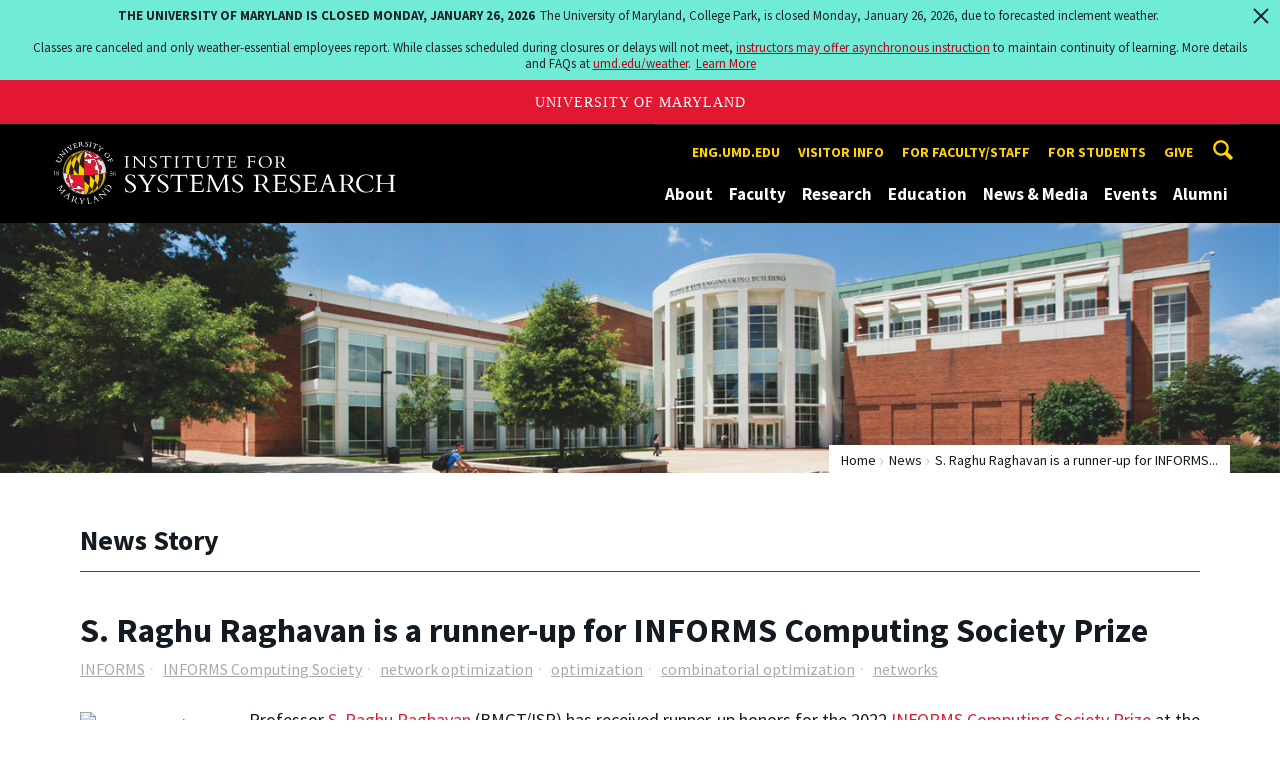

--- FILE ---
content_type: text/html; charset=utf-8
request_url: https://isr.umd.edu/news/story/s-raghu-raghavan-is-a-runnerup-for-informs-computing-society-prize
body_size: 10944
content:
<!DOCTYPE html>
<html dir="ltr" lang="en">
<head>
  <meta http-equiv="Content-Type" content="text/html; charset=utf-8" />
<meta property="og:url" content="https://isr.umd.edu/news/story/s-raghu-raghavan-is-a-runnerup-for-informs-computing-society-prize" />
<meta property="og:title" content="S. Raghu Raghavan is a runner-up for INFORMS Computing Society Prize" />
<meta property="og:description" content="The prize honors the best English language paper or group of related papers dealing with the operations research/computer science interface." />
<link rel="shortcut icon" href="https://isr.umd.edu/sites/isr.umd.edu/files/favicon_0.ico" type="image/vnd.microsoft.icon" />
<meta name="generator" content="Drupal 7 (http://drupal.org)" />
<link rel="canonical" href="https://isr.umd.edu/news/story/s-raghu-raghavan-is-a-runnerup-for-informs-computing-society-prize" />
<link rel="shortlink" href="https://isr.umd.edu/news/story/s-raghu-raghavan-is-a-runnerup-for-informs-computing-society-prize" />
<meta name="viewport" content="width=device-width, initial-scale=1.0" />
<meta http-equiv="x-ua-compatible" content="IE=edge" />
	<title>S. Raghu Raghavan is a runner-up for INFORMS Computing Society Prize | Institute for Systems Research</title>
  <link type="text/css" rel="stylesheet" href="https://isr.umd.edu/sites/isr.umd.edu/files/css/css_FFMDRYZ2nSV6HGDyDVpm9-yNY8H0IkhZ90k-a2N9jFE.css" media="all" />
<link type="text/css" rel="stylesheet" href="https://isr.umd.edu/sites/isr.umd.edu/files/css/css_-Y2zfPUpeZtlFsYi1luSPFRC74f9YANc5OH1KeCXWik.css" media="all" />
<link type="text/css" rel="stylesheet" href="https://isr.umd.edu/sites/isr.umd.edu/files/css/css_1P3ubZG0fvJf29j-SYnvtCNpxuf4-2I2ZSTUAEqMVKA.css" media="all" />
<link type="text/css" rel="stylesheet" href="https://isr.umd.edu/sites/isr.umd.edu/files/css/css_3JQ2xZ8paHIwbZh9pkMBB5JqCidI9DVNoMvJqIkHuI8.css" media="screen" />
<link type="text/css" rel="stylesheet" href="https://isr.umd.edu/sites/isr.umd.edu/files/css/css_Ktb0qcmYJlwtM4F6vkjWGbyXapXgA4HSTkrbZgqDNJE.css" media="print" />
<link type="text/css" rel="stylesheet" href="https://isr.umd.edu/sites/isr.umd.edu/files/css/css_vjXlXEmHC8y8yIMKU1oU_gcxbFmpHWBnf39JIQfGpfs.css" media="all" />
  <script type="text/javascript" src="https://isr.umd.edu/sites/isr.umd.edu/files/js/js_Pt6OpwTd6jcHLRIjrE-eSPLWMxWDkcyYrPTIrXDSON0.js"></script>
<script type="text/javascript" src="https://isr.umd.edu/sites/isr.umd.edu/files/js/js_6Y3SIIzkJS5S6qZmGTNwtRmhqYh7yv-hix49Ug4axb4.js"></script>
<script type="text/javascript" src="https://isr.umd.edu/sites/isr.umd.edu/files/js/js_-Q2sQtxBQw5WAUxkq5PliZgoBkCPDjvoYV-5eNF0sFI.js"></script>
<script type="text/javascript" src="https://www.googletagmanager.com/gtag/js?id=G-NEFYMML0SS"></script>
<script type="text/javascript">
<!--//--><![CDATA[//><!--
window.dataLayer = window.dataLayer || [];function gtag(){dataLayer.push(arguments)};gtag("js", new Date());gtag("set", "developer_id.dMDhkMT", true);gtag("config", "G-NEFYMML0SS", {"groups":"default","anonymize_ip":true});
//--><!]]>
</script>
<script type="text/javascript">
<!--//--><![CDATA[//><!--
jQuery.extend(Drupal.settings, {"basePath":"\/","pathPrefix":"","setHasJsCookie":0,"ajaxPageState":{"theme":"engrcenter_sub_isr","theme_token":"D46taGHwkAI_1dSkuNwt-nfKi82Vhe_w7Q_j6_CyAxc","js":{"https:\/\/umd-header.umd.edu\/build\/bundle.js?search=0\u0026search_domain=\u0026events=0\u0026news=0\u0026schools=0\u0026admissions=0\u0026support=0\u0026support_url=\u0026wrapper=1100\u0026sticky=0":1,"sites\/all\/themes\/engrdept\/assets\/js\/build\/main.js":1,"sites\/all\/themes\/engrdept\/assets\/js\/build\/site.min.js":1,"sites\/all\/themes\/engrdept\/assets\/js\/build\/umd-engr-alert.js":1,"sites\/all\/modules\/jquery_update\/replace\/jquery\/1.12\/jquery.min.js":1,"misc\/jquery-extend-3.4.0.js":1,"misc\/jquery-html-prefilter-3.5.0-backport.js":1,"misc\/jquery.once.js":1,"misc\/drupal.js":1,"sites\/all\/modules\/jquery_update\/js\/jquery_browser.js":1,"sites\/all\/modules\/admin_menu\/admin_devel\/admin_devel.js":1,"sites\/all\/modules\/entityreference\/js\/entityreference.js":1,"sites\/all\/modules\/google_cse\/google_cse.js":1,"sites\/all\/modules\/custom\/engrnews\/js\/jquery.colorbox-min.js":1,"sites\/all\/modules\/custom\/engrnews\/js\/news-colorbox.js":1,"sites\/all\/modules\/google_analytics\/googleanalytics.js":1,"https:\/\/www.googletagmanager.com\/gtag\/js?id=G-NEFYMML0SS":1,"0":1},"css":{"modules\/system\/system.base.css":1,"modules\/system\/system.menus.css":1,"modules\/system\/system.messages.css":1,"modules\/comment\/comment.css":1,"modules\/field\/theme\/field.css":1,"sites\/all\/modules\/google_cse\/google_cse.css":1,"modules\/node\/node.css":1,"modules\/search\/search.css":1,"sites\/all\/modules\/custom\/umd_faculty_directory\/css\/style.css":1,"modules\/user\/user.css":1,"sites\/all\/modules\/views\/css\/views.css":1,"sites\/all\/modules\/ckeditor\/css\/ckeditor.css":1,"sites\/all\/modules\/media\/modules\/media_wysiwyg\/css\/media_wysiwyg.base.css":1,"sites\/all\/modules\/ctools\/css\/ctools.css":1,"sites\/all\/modules\/custom\/engrnews\/css\/engrnews.css":1,"sites\/all\/modules\/custom\/engrnews\/css\/engr-related-news.css":1,"sites\/all\/modules\/custom\/engrnews\/css\/colorbox.css":1,"sites\/all\/themes\/engrdept\/assets\/components\/owl.carousel\/dist\/assets\/owl.carousel.min.css":1,"sites\/all\/themes\/engrdept\/assets\/components\/magnific-popup\/dist\/magnific-popup.css":1,"sites\/all\/themes\/engrdept\/assets\/components\/tablesaw\/dist\/bare\/tablesaw.bare.css":1,"sites\/all\/themes\/engrdept\/assets\/css\/vendor\/font-awesome.min.css":1,"sites\/all\/themes\/engrdept\/assets\/css\/styles-dept.css":1,"sites\/all\/themes\/engrdept\/assets\/postcss\/print\/print.css":1,"sites\/isr.umd.edu\/themes\/engrcenter_sub_isr\/css\/styles-isr.css":1}},"googleCSE":{"cx":"016646608448542012317:v9ozy9ae8wj","language":"","resultsWidth":600,"domain":"www.google.com","showWaterMark":1},"googleanalytics":{"account":["G-NEFYMML0SS"],"trackOutbound":1,"trackMailto":1,"trackDownload":1,"trackDownloadExtensions":"7z|aac|arc|arj|asf|asx|avi|bin|csv|doc(x|m)?|dot(x|m)?|exe|flv|gif|gz|gzip|hqx|jar|jpe?g|js|mp(2|3|4|e?g)|mov(ie)?|msi|msp|pdf|phps|png|ppt(x|m)?|pot(x|m)?|pps(x|m)?|ppam|sld(x|m)?|thmx|qtm?|ra(m|r)?|sea|sit|tar|tgz|torrent|txt|wav|wma|wmv|wpd|xls(x|m|b)?|xlt(x|m)|xlam|xml|z|zip"}});
//--><!]]>
</script>
</head>
<body class="html not-front not-logged-in no-sidebars page-news page-news-story page-news-story-s-raghu-raghavan-is-a-runnerup-for-informs-computing-society-prize body-light interior" >
<div id="skip-link">
	<a href="#main-content" class="element-invisible element-focusable">Skip to main content</a>
</div>
<div style="display: none;" class="sprite"><svg xmlns="http://www.w3.org/2000/svg"><symbol id="calendar" viewBox="0 0 22 24"><title>Shape Copy 6</title><path d="M17.111 13.152H11v5.978h6.111v-5.978zM15.89 0v2.391H6.11V0H3.667v2.391H2.444C1.1 2.391 0 3.467 0 4.783v16.739c0 1.315 1.1 2.391 2.444 2.391h17.112c1.344 0 2.444-1.076 2.444-2.391V4.782c0-1.315-1.1-2.39-2.444-2.39h-1.223V0H15.89zm3.667 21.522H2.444V8.37h17.112v13.152z" fill="#000" fill-rule="evenodd"/></symbol><symbol id="chevron-down" viewBox="0 0 20 20"><path d="M4.516 7.548c.436-.446 1.043-.481 1.576 0L10 11.295l3.908-3.747c.533-.481 1.141-.446 1.574 0 .436.445.408 1.197 0 1.615-.406.418-4.695 4.502-4.695 4.502a1.095 1.095 0 0 1-1.576 0S4.924 9.581 4.516 9.163s-.436-1.17 0-1.615z"/></symbol><symbol id="chevron-left" viewBox="0 0 20 20"><path d="M12.452 4.516c.446.436.481 1.043 0 1.576L8.705 10l3.747 3.908c.481.533.446 1.141 0 1.574-.445.436-1.197.408-1.615 0-.418-.406-4.502-4.695-4.502-4.695a1.095 1.095 0 0 1 0-1.576s4.084-4.287 4.502-4.695 1.17-.436 1.615 0z"/></symbol><symbol id="chevron-right-resource" viewBox="0 0 6 10"><title>Shape Copy 18</title><path d="M1.135 0L0 1.135l3.73 3.73L0 8.595 1.135 9.73 6 4.865z" fill="#E31933" fill-rule="evenodd"/></symbol><symbol id="chevron-right" viewBox="0 0 20 20"><path d="M9.163 4.516c.418.408 4.502 4.695 4.502 4.695a1.095 1.095 0 0 1 0 1.576s-4.084 4.289-4.502 4.695c-.418.408-1.17.436-1.615 0-.446-.434-.481-1.041 0-1.574L11.295 10 7.548 6.092c-.481-.533-.446-1.141 0-1.576s1.197-.409 1.615 0z"/></symbol><symbol id="close" viewBox="0 0 24 24"><path d="M17.016 15.609L13.407 12l3.609-3.609-1.406-1.406-3.609 3.609-3.609-3.609-1.406 1.406L10.595 12l-3.609 3.609 1.406 1.406 3.609-3.609 3.609 3.609zM12 2.016c5.531 0 9.984 4.453 9.984 9.984S17.531 21.984 12 21.984 2.016 17.531 2.016 12 6.469 2.016 12 2.016z"/></symbol><symbol id="facebook" viewBox="0 0 19 32"><path d="M17.125.214v4.714h-2.804q-1.536 0-2.071.643T11.714 7.5v3.375h5.232l-.696 5.286h-4.536v13.554H6.25V16.161H1.696v-5.286H6.25V6.982q0-3.321 1.857-5.152T13.053 0q2.625 0 4.071.214z"/></symbol><symbol id="flickr" viewBox="0 0 20 20"><path d="M5 14c-2.188 0-3.96-1.789-3.96-4S2.812 6 5 6c2.187 0 3.96 1.789 3.96 4S7.187 14 5 14zM15 14c-2.188 0-3.96-1.789-3.96-4S12.812 6 15 6c2.187 0 3.96 1.789 3.96 4s-1.773 4-3.96 4z"/></symbol><symbol id="grid" viewBox="0 0 24 24"><title>Shape</title><path d="M0 10.759h10.682V0H0v10.759zM0 24h10.682V13.241H0V24zm13.318 0H24V13.241H13.318V24zm0-13.241H24V0H13.318v10.759z" fill="#E31933" fill-rule="evenodd"/></symbol><symbol id="home" viewBox="0 0 20 20"><path d="M18.672 11H17v6c0 .445-.194 1-1 1h-4v-6H8v6H4c-.806 0-1-.555-1-1v-6H1.328c-.598 0-.47-.324-.06-.748L9.292 2.22c.195-.202.451-.302.708-.312.257.01.513.109.708.312l8.023 8.031c.411.425.539.749-.059.749z"/></symbol><symbol id="instagram" viewBox="0 0 27 32"><path d="M18.286 16q0-1.893-1.339-3.232t-3.232-1.339-3.232 1.339T9.144 16t1.339 3.232 3.232 1.339 3.232-1.339T18.286 16zm2.464 0q0 2.929-2.054 4.982t-4.982 2.054-4.982-2.054T6.678 16t2.054-4.982 4.982-2.054 4.982 2.054T20.75 16zm1.929-7.321q0 .679-.482 1.161t-1.161.482-1.161-.482-.482-1.161.482-1.161 1.161-.482 1.161.482.482 1.161zM13.714 4.75l-1.366-.009q-1.241-.009-1.884 0t-1.723.054-1.839.179-1.277.33q-.893.357-1.571 1.036T3.018 7.911q-.196.518-.33 1.277t-.179 1.839-.054 1.723 0 1.884T2.464 16t-.009 1.366 0 1.884.054 1.723.179 1.839.33 1.277q.357.893 1.036 1.571t1.571 1.036q.518.196 1.277.33t1.839.179 1.723.054 1.884 0 1.366-.009 1.366.009 1.884 0 1.723-.054 1.839-.179 1.277-.33q.893-.357 1.571-1.036t1.036-1.571q.196-.518.33-1.277t.179-1.839.054-1.723 0-1.884T24.964 16t.009-1.366 0-1.884-.054-1.723-.179-1.839-.33-1.277q-.357-.893-1.036-1.571t-1.571-1.036q-.518-.196-1.277-.33t-1.839-.179-1.723-.054-1.884 0-1.366.009zM27.429 16q0 4.089-.089 5.661-.179 3.714-2.214 5.75t-5.75 2.214q-1.571.089-5.661.089t-5.661-.089q-3.714-.179-5.75-2.214T.09 21.661Q.001 20.09.001 16t.089-5.661q.179-3.714 2.214-5.75t5.75-2.214q1.571-.089 5.661-.089t5.661.089q3.714.179 5.75 2.214t2.214 5.75q.089 1.571.089 5.661z"/></symbol><symbol id="linkedin" viewBox="0 0 27 32"><path d="M6.232 11.161v17.696H.339V11.161h5.893zm.375-5.465Q6.625 7 5.705 7.875t-2.42.875h-.036q-1.464 0-2.357-.875t-.893-2.179q0-1.321.92-2.188t2.402-.866 2.375.866.911 2.188zm20.822 13.018v10.143h-5.875v-9.464q0-1.875-.723-2.938t-2.259-1.063q-1.125 0-1.884.616t-1.134 1.527q-.196.536-.196 1.446v9.875H9.483q.036-7.125.036-11.554t-.018-5.286l-.018-.857h5.875v2.571h-.036q.357-.571.732-1t1.009-.929 1.554-.777 2.045-.277q3.054 0 4.911 2.027t1.857 5.938z"/></symbol><symbol id="list" viewBox="0 0 31 24"><title>Shape</title><path d="M0 14.4h4.8V9.6H0v4.8zM0 24h4.8v-4.8H0V24zM0 4.8h4.8V0H0v4.8zm8 9.6h22.4V9.6H8v4.8zM8 24h22.4v-4.8H8V24zM8 0v4.8h22.4V0H8z" fill="#434A4F" fill-rule="evenodd"/></symbol><symbol id="minus" viewBox="0 0 20 20"><path d="M16 10c0 .553-.048 1-.601 1H4.601C4.049 11 4 10.553 4 10s.049-1 .601-1H15.4c.552 0 .6.447.6 1z"/></symbol><symbol id="next-month" viewBox="0 0 31 23"><title>next month copy</title><g stroke-width="2" stroke="#FFF" fill="none" fill-rule="evenodd" stroke-linecap="round"><path d="M15.927 2.143h18.092M28.07-5l7.257 7.193-7.258 7.193"/></g></symbol><symbol id="play" viewBox="0 0 24 24"><path d="M12 20.016c4.406 0 8.016-3.609 8.016-8.016S16.407 3.984 12 3.984 3.984 7.593 3.984 12 7.593 20.016 12 20.016zm0-18c5.531 0 9.984 4.453 9.984 9.984S17.531 21.984 12 21.984 2.016 17.531 2.016 12 6.469 2.016 12 2.016zM9.984 16.5v-9l6 4.5z"/></symbol><symbol id="plus" viewBox="0 0 20 20"><path d="M16 10c0 .553-.048 1-.601 1H11v4.399c0 .552-.447.601-1 .601s-1-.049-1-.601V11H4.601C4.049 11 4 10.553 4 10s.049-1 .601-1H9V4.601C9 4.048 9.447 4 10 4s1 .048 1 .601V9h4.399c.553 0 .601.447.601 1z"/></symbol><symbol id="prev-month" viewBox="0 0 31 23"><title>next month</title><g stroke-width="2" stroke="#FFF" fill="none" fill-rule="evenodd" stroke-linecap="round"><path d="M15 2.143H-3.093M2.857-5L-4.4 2.193l7.258 7.193"/></g></symbol><symbol id="search-blk" viewBox="0 0 20 20"><path d="M17.545 15.467l-3.779-3.779a6.15 6.15 0 0 0 .898-3.21c0-3.417-2.961-6.377-6.378-6.377S2.1 4.87 2.1 8.287c0 3.416 2.961 6.377 6.377 6.377a6.15 6.15 0 0 0 3.115-.844l3.799 3.801a.953.953 0 0 0 1.346 0l.943-.943c.371-.371.236-.84-.135-1.211zM4.004 8.287c0-2.366 1.917-4.283 4.282-4.283s4.474 2.107 4.474 4.474c0 2.365-1.918 4.283-4.283 4.283s-4.473-2.109-4.473-4.474z"/></symbol><symbol id="search" viewBox="0 0 20 20"><path fill="#FFD200" d="M17.545 15.467l-3.779-3.779a6.15 6.15 0 0 0 .898-3.21c0-3.417-2.961-6.377-6.378-6.377S2.1 4.87 2.1 8.287c0 3.416 2.961 6.377 6.377 6.377a6.15 6.15 0 0 0 3.115-.844l3.799 3.801a.953.953 0 0 0 1.346 0l.943-.943c.371-.371.236-.84-.135-1.211zM4.004 8.287c0-2.366 1.917-4.283 4.282-4.283s4.474 2.107 4.474 4.474c0 2.365-1.918 4.283-4.283 4.283s-4.473-2.109-4.473-4.474z"/></symbol><symbol id="twitter" viewBox="0 0 30 32"><path d="M28.929 7.286q-1.196 1.75-2.893 2.982.018.25.018.75 0 2.321-.679 4.634t-2.063 4.437-3.295 3.759-4.607 2.607-5.768.973q-4.839 0-8.857-2.589.625.071 1.393.071 4.018 0 7.161-2.464-1.875-.036-3.357-1.152t-2.036-2.848q.589.089 1.089.089.768 0 1.518-.196-2-.411-3.313-1.991t-1.313-3.67v-.071q1.214.679 2.607.732-1.179-.786-1.875-2.054t-.696-2.75q0-1.571.786-2.911Q4.91 8.285 8.008 9.883t6.634 1.777q-.143-.679-.143-1.321 0-2.393 1.688-4.08t4.08-1.688q2.5 0 4.214 1.821 1.946-.375 3.661-1.393-.661 2.054-2.536 3.179 1.661-.179 3.321-.893z"/></symbol><symbol id="undo" viewBox="0 0 32 32"><path d="M23.808 32c3.554-6.439 4.153-16.26-9.808-15.932V24L2 12 14 0v7.762C30.718 7.326 32.58 22.519 23.808 32z"/></symbol><symbol id="youtube" viewBox="0 0 20 20"><path d="M10 2.3C.172 2.3 0 3.174 0 10s.172 7.7 10 7.7 10-.874 10-7.7-.172-7.7-10-7.7zm3.205 8.034l-4.49 2.096c-.393.182-.715-.022-.715-.456V8.026c0-.433.322-.638.715-.456l4.49 2.096c.393.184.393.484 0 .668z"/></symbol><symbol id="zz-grid" viewBox="0 0 32 32"><path d="M8 15h7V8H8v7zm9-7v7h7V8h-7zm0 16h7v-7h-7v7zm-9 0h7v-7H8v7z"/></symbol><symbol id="zz-list" viewBox="0 0 24 28"><path d="M24 21v2c0 .547-.453 1-1 1H1c-.547 0-1-.453-1-1v-2c0-.547.453-1 1-1h22c.547 0 1 .453 1 1zm0-8v2c0 .547-.453 1-1 1H1c-.547 0-1-.453-1-1v-2c0-.547.453-1 1-1h22c.547 0 1 .453 1 1zm0-8v2c0 .547-.453 1-1 1H1c-.547 0-1-.453-1-1V5c0-.547.453-1 1-1h22c.547 0 1 .453 1 1z"/></symbol></svg>
</div><header class="site__header site-header--dark">
  <div class="scarf">
	  <a href="/" class="site__logo">A. James Clark School of Engineering, University of Maryland</a>
    <button aria-hidden="true" class="drawer__trigger"><span class="visible-for-screen-readers">Mobile Navigation Trigger</span></button>
    <div class="site-search__trigger">
      <div class="vertically-center">
        <svg class="symbol symbol-search">
          <use xlink:href="#search"></use>
        </svg>
      </div>
    </div>
    <form class="site-search__details" method="get" action="/search/node">
      <label for="site-search__text" class="visible-for-screen-readers">Search this site for:</label>
      <input placeholder="Search by keyword…" type="text" name="keys" id="site-search__text" class="site-search__text">
      <input type="submit" value="go" aria-label="Query search" class="site-search__submit">
    </form>
    <div class="drawer">
      <nav class="silk-nav">
        <div class="silk-nav__controls"><a href="/" class="silk-nav__trigger silk-nav__trigger--home">
            <svg class="symbol symbol-home">
              <use xlink:href="#home"></use>
            </svg><span>Home</span></a>
          <button class="silk-nav__trigger silk-nav__trigger--revert">
            <svg class="symbol symbol-undo">
              <use xlink:href="#undo"></use>
            </svg><span>Main Menu</span>
          </button>
          <button class="silk-nav__trigger silk-nav__trigger--reverse">
            <svg class="symbol symbol-chevron-left">
              <use xlink:href="#chevron-left"></use>
            </svg>
            <span class="visible-for-screen-readers">Mobile Navigation Trigger Reverse</span>
          </button>
        </div>
        <div class="nav nav-utility">
          
<ul>
<li class="first leaf">
<a href="https://eng.umd.edu" title="">eng.umd.edu</a></li>
<li class="leaf">
<a href="/about/visitor-information" title="">Visitor info</a></li>
<li class="expanded">
<a href="/resources/faculty-staff" title="">For faculty/staff</a>
<ul>
<li class="first last leaf">
<a href="/resources/faculty-staff/room-reservations" title="">Reserve a room</a></li>
</ul>
</li>
<li class="leaf">
<a href="/education/general-information-students" title="">For students</a></li>
<li class="last leaf">
<a href="/give" title="">Give</a></li>
</ul>
        </div>
        <div class="nav nav-main">
	        
<ul>
<li class="first expanded">
<a href="/about" title="About">About</a>
<ul>
<li class="first leaf">
<a href="/about/directors-welcome">Director&#039;s Welcome</a></li>
<li class="leaf">
<a href="/about">Intro to ISR</a></li>
<li class="leaf">
<a href="/about/history">ISR History</a></li>
<li class="leaf">
<a href="/about/centers-labs">Centers &amp; Labs</a></li>
<li class="leaf">
<a href="/about/research-impact">Impact of ISR Research</a></li>
<li class="leaf">
<a href="/about/contact">Contact ISR</a></li>
<li class="last expanded">
<a href="/about/visitor-information">Visitor Information</a>
<ul>
<li class="first leaf">
<a href="/about/visitor-information/driving-directions">Driving Directions</a></li>
<li class="leaf">
<a href="/about/visitor-information/directions-from-airports">Directions From Local Airports</a></li>
<li class="last leaf">
<a href="/about/visitor-information/metro-directions">Taking the Metro to ISR</a></li>
</ul>
</li>
</ul>
</li>
<li class="expanded">
<a href="https://isr.umd.edu/clark/facultydir?drfilter=1" title="">Faculty</a>
<ul>
<li class="first leaf">
<a href="https://isr.umd.edu/clark/facultydir?drfilter=1" title="Faculty directory">Directory</a></li>
<li class="leaf">
<a href="/faculty/fellows-awards-honors" title="ISR faculty fellows, awards and honors">Fellows, Awards &amp; Honors</a></li>
<li class="leaf">
<a href="/faculty/books-software" title="ISR faculty books and software">Books &amp; Software</a></li>
<li class="leaf">
<a href="/faculty/patents">Patents</a></li>
<li class="leaf">
<a href="/faculty/research-posters">Research Posters</a></li>
<li class="leaf">
<a href="/faculty/videos">Faculty Videos</a></li>
<li class="last leaf">
<a href="https://isr.umd.edu/faculty/Roger_Brockett" title="">Roger Brockett, 1938-2023</a></li>
</ul>
</li>
<li class="expanded">
<a href="/research">Research</a>
<ul>
<li class="first leaf">
<a href="/research/artificial-intelligence-machine-learning-reinforcement-learning-computer-vision">AI, ML, RL, CV</a></li>
<li class="leaf">
<a href="/research/communications-networks">Communications &amp; Networks</a></li>
<li class="leaf">
<a href="/research/control-optimization-and-modeling">Control, Optimization, Modeling</a></li>
<li class="leaf">
<a href="/research/energy-systems">Energy Systems</a></li>
<li class="leaf">
<a href="/research/micro-nanosystems">Micro &amp; Nanosystems</a></li>
<li class="leaf">
<a href="/research/neuroscience-and-computational-biology">Neuroscience, Computational Biology</a></li>
<li class="leaf">
<a href="/research/operations-research-manufacturing">Operations Research, Decision Making</a></li>
<li class="leaf">
<a href="/research/robotics-and-autonomy">Robotics &amp; Autonomy</a></li>
<li class="leaf">
<a href="/research/security">Security</a></li>
<li class="leaf">
<a href="/research/systems-engineering-engineering-design">Systems Engineering; Design</a></li>
<li class="last leaf">
<a href="/research-funding" title="">Funded projects</a></li>
</ul>
</li>
<li class="expanded">
<a href="/education">Education</a>
<ul>
<li class="first collapsed">
<a href="/education/systems-engineering-graduate-programs">Systems Engineering Grad Programs</a></li>
<li class="leaf">
<a href="/education/msse-degree">The Master of Science in Systems Engineering Degree</a></li>
<li class="leaf">
<a href="/education/systems-engineering-undergraduate">Systems Engineering Undergrad</a></li>
<li class="leaf">
<a href="/education/robotics-graduate-programs">Robotics Grad Programs</a></li>
<li class="leaf">
<a href="/embedded-systems-master-engineering-and-certificate">Embedded Systems Grad Programs</a></li>
<li class="leaf">
<a href="/education/postdoctoral-research-opportunities">Postdoctorate</a></li>
<li class="last leaf">
<a href="/education/professional-development">Professional Development</a></li>
</ul>
</li>
<li class="expanded">
<a href="/news/home" title="">News &amp; Media</a>
<ul>
<li class="first leaf">
<a href="https://isr.umd.edu/news/home" title="">News Center</a></li>
<li class="leaf">
<a href="/news/reporters">For Reporters</a></li>
<li class="leaf">
<a href="https://isr.umd.edu/releases" title="">Press Releases</a></li>
<li class="leaf">
<a href="/news/newsletter">Newsletter</a></li>
<li class="leaf">
<a href="/news/official-reports">Reports and Histories</a></li>
<li class="last leaf">
<a href="/news/technical-reports">Technical Reports</a></li>
</ul>
</li>
<li class="expanded">
<a href="/events" title="">Events</a>
<ul>
<li class="first leaf">
<a href="https://isr.umd.edu/events" title="">Calendar</a></li>
<li class="leaf">
<a href="/events/advanced-networks-colloquia">Advanced Networks Colloquia</a></li>
<li class="leaf">
<a href="https://ece.umd.edu/seminars/ccsp/" title="">CCSP Seminars</a></li>
<li class="leaf">
<a href="/events/control-dynamical-systems-invited-lectures">CDS Invited Lectures</a></li>
<li class="leaf">
<a href="/events/distinguished-lecturers">Distinguished Lecturers</a></li>
<li class="leaf">
<a href="/events/intelligent-automation-inc-colloquia">IAI Colloquia</a></li>
<li class="leaf">
<a href="/events/isr-special-seminars">ISR Special Seminars</a></li>
<li class="leaf">
<a href="/events/model-based-systems-engineering-colloquia" title="This series is a continuation of the former MBSE Colloquia. The name changed in 2023 to reflect advances in the field.">i-COMPASSE Colloquia</a></li>
<li class="leaf">
<a href="/events/microsystems-seminars">Microsystems Seminars</a></li>
<li class="leaf">
<a href="https://robotics.umd.edu/events/prior-robotics-seminars" title="">Robotics Seminars</a></li>
<li class="last leaf">
<a href="https://www.youtube.com/user/ISRUMD" title="">Seminar Videos</a></li>
</ul>
</li>
<li class="last leaf">
<a href="/welcome-alumni">Alumni</a></li>
</ul>
        </div>
      </nav>
      <div class="nav--mobile-only">
        <div class="nav nav-utility nav-utility--mobile">
          
<ul>
<li class="first leaf">
<a href="https://eng.umd.edu" title="">eng.umd.edu</a></li>
<li class="leaf">
<a href="/about/visitor-information" title="">Visitor info</a></li>
<li class="expanded">
<a href="/resources/faculty-staff" title="">For faculty/staff</a>
<ul>
<li class="first last leaf">
<a href="/resources/faculty-staff/room-reservations" title="">Reserve a room</a></li>
</ul>
</li>
<li class="leaf">
<a href="/education/general-information-students" title="">For students</a></li>
<li class="last leaf">
<a href="/give" title="">Give</a></li>
</ul>
        </div>
        <div class="nav quick-nav">
          
<ul>
<li class="first leaf">
<a href="/clark/facultydir?drfilter=1" title="">Faculty Directory</a></li>
<li class="leaf">
<a href="/news/reporters" title="Reporters get information here">Media</a></li>
<li class="leaf">
<a href="/resources" title="">Resources</a></li>
<li class="last leaf">
<a href="http://clarknet.eng.umd.edu/" title="">ClarkNet</a></li>
</ul>
        </div>
        <div class="nav-social">
          <ul>
            <li><a href="https://www.facebook.com/clarkschool" target="_blank"><i class="fa fa-facebook"></i><em class="visible-for-screen-readers">Facebook</em></a></li>
            <li><a href="https://twitter.com/ClarkSchool" target="_blank"><i class="fa fa-twitter"></i><em class="visible-for-screen-readers">Twitter</em></a></li>
            <li><a href="https://www.youtube.com/user/umd" target="_blank"><i class="fa fa-youtube"></i><em class="visible-for-screen-readers">Youtube</em></a></li>
            <li><a href="https://www.linkedin.com/edu/school?id=42980" target="_blank"><i class="fa fa-linkedin"></i><em class="visible-for-screen-readers">Linkedin</em></a></li>
          </ul>
        </div>
      </div>
    </div>
  </div>
</header>

	<section style="background: url('/sites/isr.umd.edu/themes/engrcenter_sub_isr/images/internal-bg-isr-1.jpg') center center / cover no-repeat" class="hero hero--xshort"></section>

<main>
	<a id="main-content"></a>
    <div class="tabs"></div>    	  
<section class="news-header-wrap page-header">
	<div class="news--header">
          <div class="compartment">
		  <div class="nav nav-breadcrumbs">
			<ul class='breadcrumb'><li><a href="/">Home</a></li><li><a href="/news/home">News</a></li><li>S. Raghu Raghavan is a runner-up for INFORMS...</li></ul>			</div>
            <div class="news--tagline">
              <h1 class="section-title page-title">News Story</h1>
           </div>
        </div>
    </div>
</section>
	<div class="compartment">
	   <div id="newsstory">
	           <h1 class="page-title">S. Raghu Raghavan is a runner-up for INFORMS Computing Society Prize</h1>

		<ul class="news-tags"><li><a class="umdengrnews-tag" href="/news/home?tag=informs">INFORMS</a></li><li><a class="umdengrnews-tag" href="/news/home?tag=informs+computing+society">INFORMS Computing Society</a></li><li><a class="umdengrnews-tag" href="/news/home?tag=network+optimization">network optimization</a></li><li><a class="umdengrnews-tag" href="/news/home?tag=optimization">optimization</a></li><li><a class="umdengrnews-tag" href="/news/home?tag=combinatorial+optimization">combinatorial optimization</a></li><li><a class="umdengrnews-tag" href="/news/home?tag=networks">networks</a></li></ul>			<figure class="inline-img inline-img--left">
				<img src="https://mnemosyne.umd.edu/tomcat/newsengine/articleImg/article15183.large.jpg" alt="news story image">
				<p class="caption-text"></p>
			</figure>
		<p>Professor <a href="https://isr.umd.edu/clark/faculty/1169/S-Raghu-Raghavan">S. Raghu Raghavan</a> (BMGT/ISR) has received runner-up honors for the 2022 <a href="https://connect.informs.org/computing/awards/ics-prize">INFORMS Computing Society Prize</a> at the 2022 INFORMS Annual Meeting, Oct. 16-19 in Indianapolis. <a href="https://www.informs.org/">INFORMS</a> is the Institute for Operations Research and the Management Sciences, the leading international association for operations research &amp; analytics professionals. The Computing Society prize honors the best English language paper or group of related papers dealing with the operations research/computer science interface.<strong></strong></p>
<p>Raghavan is the Dean&rsquo;s Professor of Management Science and Operations Management in the Robert H. Smith School of Business. His research interests and activities include auction design, data mining, economics, information systems, computational marketing, networks, optimization, and telecommunications. Underlying Raghavan's research is the network and combinatorial optimization techniques he applies to problems. He has published on a wide variety of topics, including telecommunications, electronic markets, and data mining, in journals such as <em>Management Science/Operations Research</em>, <em>Decision Support Systems</em>, and the <em>INFORMS Journal on Computing</em>.</p>
<p>He is currently the principal investigator of a five-year National Science Foundation collaborative research award, <a href="https://www.nsf.gov/awardsearch/showAward?AWD_ID=2039862&amp;HistoricalAwards=false">Discovery, Analysis, and Disruption of Illicit Narcotic Supply Networks</a>.</p>
<p>Raghavan is analyzing the dynamics of transnational narcotic supply networks and how interdiction strategies disrupt them. His team&rsquo;s approach encompasses operations research, computer science, criminology, public policy, geography, and economics. The research results are being integrated into a network optimization model to explain the structure of illicit drug supply chains and provide evidence to support successful disruption strategies.</p>			
	<p><span class="published-text">Published November 14, 2022</span></p>

<div class="story-nav">
<div class="story-prev"><a href="algorithms-balance-learning-speeds-across-tasks-in-communication-networks" aria-label="link to previous story"><i class="fa fa-chevron-left"></i></a></div><div class="story-next"><a href="rance-cleaveland-named-cmns-associate-dean-for-research" aria-label="link to next story"><i class="fa fa-chevron-right"></i></a></div></div>		
	
		   	
        <div id="related-news">
            <h2 class="section-title">Related Stories</h2>
            <div class="blocks-more-links"><a href="/news/home">Browse All News</a></div>
            <div class="home-event-carousel clear">
						     <a href="/news/story/michael-fu-part-of-1m-nsf-grant-to-model-disrupt-illicit-kidney-trafficking-networks">
                  <div class="block block--media" style="background-image: url(&quot;https://mnemosyne.umd.edu/tomcat/newsengine/articleImg/article15117.large.jpg&quot;);">
                    <div class="block-content">
                      <p class="block--cat"><span>Stories</span> / <span class="date">October 14, 2022</span></p>
                      <h4 class="block-title">Michael Fu part of $1M NSF grant to model, disrupt illicit...</h4>
                    </div><img src="https://mnemosyne.umd.edu/tomcat/newsengine/articleImg/article15117.large.jpg" alt="news story image">
                </div></a>
						     <a href="/news/story/fatemeh-alimardani-receives-wtsdc-scholarship">
                  <div class="block block--media" style="background-image: url(&quot;https://mnemosyne.umd.edu/tomcat/newsengine/articleImg/article14689.large.jpg&quot;);">
                    <div class="block-content">
                      <p class="block--cat"><span>Stories</span> / <span class="date">February 4, 2022</span></p>
                      <h4 class="block-title">Fatemeh Alimardani receives WTS-DC scholarship</h4>
                    </div><img src="https://mnemosyne.umd.edu/tomcat/newsengine/articleImg/article14689.large.jpg" alt="news story image">
                </div></a>
						     <a href="/news/story/s-raghu-raghavan-is-pi-for-nsf-project-on-illicit-drug-trafficking-networks">
                  <div class="block block--media" style="background-image: url(&quot;https://mnemosyne.umd.edu/tomcat/newsengine/articleImg/article13385.large.jpg&quot;);">
                    <div class="block-content">
                      <p class="block--cat"><span>Stories</span> / <span class="date">September 14, 2020</span></p>
                      <h4 class="block-title">S. Raghu Raghavan is PI for NSF project on illicit drug...</h4>
                    </div><img src="https://mnemosyne.umd.edu/tomcat/newsengine/articleImg/article13385.large.jpg" alt="news story image">
                </div></a>
						     <a href="/news/story/hybrid-compositional-planning-for-uav-rescue-missions">
                  <div class="block block--media" style="background-image: url(&quot;https://mnemosyne.umd.edu/tomcat/newsengine/articleImg/article12775.large.jpg&quot;);">
                    <div class="block-content">
                      <p class="block--cat"><span>Stories</span> / <span class="date">January 10, 2020</span></p>
                      <h4 class="block-title">Hybrid compositional planning for UAV rescue missions</h4>
                    </div><img src="https://mnemosyne.umd.edu/tomcat/newsengine/articleImg/article12775.large.jpg" alt="news story image">
                </div></a>
						     <a href="/news/story/alum-serban-sabau-joins-stevens-institute-as-assistant-professor">
                  <div class="block block--media" style="background-image: url(&quot;https://mnemosyne.umd.edu/tomcat/newsengine/Images/news-placeholder-1.png&quot;);">
                    <div class="block-content">
                      <p class="block--cat"><span>Stories</span> / <span class="date">July 16, 2013</span></p>
                      <h4 class="block-title">Alum Serban Sabau joins Stevens Institute as assistant professor</h4>
                    </div><img src="https://mnemosyne.umd.edu/tomcat/newsengine/Images/news-placeholder-1.png" alt="news story image">
                </div></a>
						     <a href="/news/story/alumna-ermin-wei-featured-in-mit-publication">
                  <div class="block block--media" style="background-image: url(&quot;https://mnemosyne.umd.edu/tomcat/newsengine/Images/news-placeholder-2.png&quot;);">
                    <div class="block-content">
                      <p class="block--cat"><span>Stories</span> / <span class="date">December 1, 2011</span></p>
                      <h4 class="block-title">Alumna Ermin Wei featured in MIT publication</h4>
                    </div><img src="https://mnemosyne.umd.edu/tomcat/newsengine/Images/news-placeholder-2.png" alt="news story image">
                </div></a>
						     <a href="/news/story/oct-1314-workshop-on-new-frontiers-in-networked-dynamical-systems-assured-learning-communication">
                  <div class="block block--media" style="background-image: url(&quot;https://mnemosyne.umd.edu/tomcat/newsengine/Images/news-placeholder-1.png&quot;);">
                    <div class="block-content">
                      <p class="block--cat"><span>Stories</span> / <span class="date">September 7, 2023</span></p>
                      <h4 class="block-title">Oct. 13-14: Workshop on New Frontiers in Networked Dynamical...</h4>
                    </div><img src="https://mnemosyne.umd.edu/tomcat/newsengine/Images/news-placeholder-1.png" alt="news story image">
                </div></a>
						     <a href="/news/story/neural-and-computational-mechanisms-underlying-musical-enculturation">
                  <div class="block block--media" style="background-image: url(&quot;https://mnemosyne.umd.edu/tomcat/newsengine/Images/news-placeholder-2.png&quot;);">
                    <div class="block-content">
                      <p class="block--cat"><span>Stories</span> / <span class="date">August 24, 2023</span></p>
                      <h4 class="block-title">Neural and computational mechanisms underlying musical...</h4>
                    </div><img src="https://mnemosyne.umd.edu/tomcat/newsengine/Images/news-placeholder-2.png" alt="news story image">
                </div></a>
						     <a href="/news/story/narayan-receives-nsf-funding-for-shared-information-work">
                  <div class="block block--media" style="background-image: url(&quot;https://mnemosyne.umd.edu/tomcat/newsengine/Images/news-placeholder-1.png&quot;);">
                    <div class="block-content">
                      <p class="block--cat"><span>Stories</span> / <span class="date">May 21, 2023</span></p>
                      <h4 class="block-title">Narayan receives NSF funding for shared information work</h4>
                    </div><img src="https://mnemosyne.umd.edu/tomcat/newsengine/Images/news-placeholder-1.png" alt="news story image">
                </div></a>
						     <a href="/news/story/addressing-liver-transplant-geographic-inequities">
                  <div class="block block--media" style="background-image: url(&quot;https://mnemosyne.umd.edu/tomcat/newsengine/articleImg/article15481.large.jpg&quot;);">
                    <div class="block-content">
                      <p class="block--cat"><span>Stories</span> / <span class="date">May 4, 2023</span></p>
                      <h4 class="block-title">Addressing liver transplant geographic inequities</h4>
                    </div><img src="https://mnemosyne.umd.edu/tomcat/newsengine/articleImg/article15481.large.jpg" alt="news story image">
                </div></a>
			              
            </div>
        </div>
		
	</div>
</div>




</main>

<footer class="site__footer">
  <div class="lace">
    <div class="grid grid--20">
      <div class="col-large-9 col-wooser-9">
        <nav class="nav nav-footer">
          
<ul>
<li class="first leaf">
<a href="/clark/facultydir?drfilter=1" title="">Faculty Directory</a></li>
<li class="leaf">
<a href="/news/reporters" title="Reporters get information here">Media</a></li>
<li class="leaf">
<a href="/resources" title="">Resources</a></li>
<li class="last leaf">
<a href="http://clarknet.eng.umd.edu/" title="">ClarkNet</a></li>
</ul>
        </nav>
      </div>
      <div class="col-large-3 col-wooser-3">
        <nav class="nav nav-social">
          <ul>
            <!--<li><a href="https://www.facebook.com/ISRUMD" target="_blank"><i class="fa fa-facebook"></i><em class="visible-for-screen-readers">Facebook</em></a></li>-->
              <li><a href="https://twitter.com/ISR_UMD" target="_blank"><i class="fa fa-twitter"></i><em class="visible-for-screen-readers">Twitter</em></a></li>
              <li><a href="https://www.youtube.com/user/ISRUMD" target="_blank"><i class="fa fa-youtube-play"></i><em class="visible-for-screen-readers">Youtube</em></a></li>
              <!--<li><a href="https://www.linkedin.com/company/center-for-advanced-life-cycle-engineering/" target="_blank"><i class="fa fa-linkedin"></i><em class="visible-for-screen-readers">Linkedin</em></a></li>-->
          </ul>
        </nav>
      </div>
    </div>
  </div>
  <div class="lace umd-footer">
    <div class="grid grid--20">
      <div class="col-mini-1 col-small-6">
	      <nav class="inline-list nav-legal">
          
<ul>
<li class="first leaf">
<a href="https://umd.edu/privacy-notice" title="">Privacy Policy</a></li>
<li class="leaf">
<a href="https://umd.edu/web-accessibility" title="">Accessibility</a></li>
<li class="last leaf">
<a href="https://umd.edu" title="">umd.edu</a></li>
</ul>
	      </nav>
      </div>
      <div class="col-mini-1 col-small-6 text-right"><small>&copy; 2026 University of Maryland</small></div>
    </div>
  </div>
</footer>
<script type="text/javascript" src="https://umd-header.umd.edu/build/bundle.js?search=0&amp;search_domain=&amp;events=0&amp;news=0&amp;schools=0&amp;admissions=0&amp;support=0&amp;support_url=&amp;wrapper=1100&amp;sticky=0"></script>
<script type="text/javascript" src="https://isr.umd.edu/sites/isr.umd.edu/files/js/js_6nnAs267rRluTJMMTtxPnIwILjoZAhXsheSvW3nEjqg.js"></script>
</body>
</html>


--- FILE ---
content_type: text/css
request_url: https://isr.umd.edu/sites/isr.umd.edu/files/css/css_1P3ubZG0fvJf29j-SYnvtCNpxuf4-2I2ZSTUAEqMVKA.css
body_size: 2149
content:
.ctools-locked{color:red;border:1px solid red;padding:1em;}.ctools-owns-lock{background:#ffffdd none repeat scroll 0 0;border:1px solid #f0c020;padding:1em;}a.ctools-ajaxing,input.ctools-ajaxing,button.ctools-ajaxing,select.ctools-ajaxing{padding-right:18px !important;background:url(/sites/all/modules/ctools/images/status-active.gif) right center no-repeat;}div.ctools-ajaxing{float:left;width:18px;background:url(/sites/all/modules/ctools/images/status-active.gif) center center no-repeat;}
body.page-news-story #page-title{display:none}#newsstory h1.page-title{margin-bottom:1.2222em;margin-top:1.2222em;}#newsstory figure{margin-top:0.35em;}div.engrnews-callout{padding:1.22222em 1.77778em;border-bottom:4px solid rgb(227,25,51);margin:1.2222em 1.77778em 1.2222em 0;background-color:rgb(241,241,241);max-width:768px;float:left;}.engrnews-callout h3{font-size:1.21111em;line-height:1.3;}div.newscontainer{clear:both;}div.newsimage{float:left;margin-right:10px;margin-bottom:10px;}.block-engrnews{padding:15px 10px;font-size:1em;line-height:1.4em;}@media only screen and (max-width:480px){div #headlines{float:left;width:100%;}.withsidebar{width:100%;}}.news-tags{list-style:outside none none;margin-top:-1.78em;margin-bottom:1.25em;padding:0;}.news-tags > li{display:inline-block;}.news-tags > li + li::before{color:#ccc;content:"· ";padding:0 5px;}.news-tags a{color:#aaaaaa;font-size:0.888889em;}.news-tags a:hover{color:#e31933;}.caption-text{color:#999;display:block;font-size:0.777778em;font-style:italic;margin-top:.5555555555555556em;}.news-inline-img{max-width:17.5556em;width:auto;height:auto;}.news-inline-img--right{float:right;padding-left:1.11111em;}.news-inline-img--left{float:left;padding-right:1.11111em;}.published-text{color:#3c3c3c;font-size:0.8777777777777778em;display:block;font-style:italic;font-weight:700;}.story-nav .story-prev,.story-nav .story-next{background:rgba(51,51,51,0.5) none repeat scroll 0 0;padding:10px;width:35px;display:inline-block;margin-right:3px;}.story-prev .story-next{color:rgb(255,210,0);cursor:pointer;font-weight:700;}.story-next .fa-chevron-right,.story-prev .fa-chevron-left{color:#FFD200;}.news-header-wrap{background-color:#121B21;position:relative;}.news--header{padding-top:20px;}.news-header-wrap .compartment{position:relative;}@media (min-width:1000px){.news--header .nav-breadcrumbs{display:block;margin-bottom:1.1111111111111112em;position:absolute;top:-48px;right:0;}}#search-result-clone{display:none;}#loadingGIF{width:auto;}
#related-news .blocks-more-links{display:block;padding-bottom:10px;}@media (min-width:800px){#related-news .blocks-more-links{display:inline-block;margin-top:35px;float:right;padding-bottom:0px;}}#related-news .blocks-more-links a{color:#000;}#related-news .blocks-more-links a:hover{color:#e31933;}#related-news .blocks-more-links a:after{content:"\f054";color:#E31933;padding-left:5px;font-size:12px !important;display:inline-block;font:normal normal normal 14px/1 FontAwesome;font-size:inherit;text-rendering:auto;-webkit-font-smoothing:antialiased;}#related-news .home-event-carousel{padding-bottom:40px;}.black-panel #related-news .blocks-more-links a{color:#fff;}.black-panel #related-news .blocks-more-links a:after,.black-panel #related-news .blocks-more-links a:hover{color:#ffd200;}#related-news .block--media .block-content{background:linear-gradient(to bottom,rgba(0,0,0,0) 0,rgba(0,0,0,.7) 60%);}.related-news-title{display:inline-block;}.black-panel .related-news-tag{color:#ccc;}.related-news-tag{font-size:0.9em;font-style:italic;margin-left:10px;}.related-news-tag a{text-decoration:underline;}
#colorbox,#cboxOverlay,#cboxWrapper{position:absolute;top:0;left:0;z-index:9999;overflow:hidden;-webkit-transform:translate3d(0,0,0);}#cboxWrapper{max-width:none;}#cboxOverlay{position:fixed;width:100%;height:100%;}#cboxMiddleLeft,#cboxBottomLeft{clear:left;}#cboxContent{position:relative;}#cboxLoadedContent{overflow:auto;-webkit-overflow-scrolling:touch;}#cboxTitle{margin:0;}#cboxLoadingOverlay,#cboxLoadingGraphic{position:absolute;top:0;left:0;width:100%;height:100%;}#cboxPrevious,#cboxNext,#cboxClose,#cboxSlideshow{cursor:pointer;}.cboxPhoto{float:left;margin:auto;border:0;display:block;max-width:none;-ms-interpolation-mode:bicubic;}.cboxIframe{width:100%;height:100%;display:block;border:0;padding:0;margin:0;}#colorbox,#cboxContent,#cboxLoadedContent{box-sizing:content-box;-moz-box-sizing:content-box;-webkit-box-sizing:content-box;}#cboxOverlay{background:url(/sites/all/modules/custom/engrnews/css/images/overlay.png) repeat 0 0;opacity:0.9;filter:alpha(opacity = 90);}#colorbox{outline:0;}#cboxTopLeft{width:21px;height:21px;background:url(/sites/all/modules/custom/engrnews/css/images/controls.png) no-repeat -101px 0;}#cboxTopRight{width:21px;height:21px;background:url(/sites/all/modules/custom/engrnews/css/images/controls.png) no-repeat -130px 0;}#cboxBottomLeft{width:21px;height:21px;background:url(/sites/all/modules/custom/engrnews/css/images/controls.png) no-repeat -101px -29px;}#cboxBottomRight{width:21px;height:21px;background:url(/sites/all/modules/custom/engrnews/css/images/controls.png) no-repeat -130px -29px;}#cboxMiddleLeft{width:21px;background:url(/sites/all/modules/custom/engrnews/css/images/controls.png) left top repeat-y;}#cboxMiddleRight{width:21px;background:url(/sites/all/modules/custom/engrnews/css/images/controls.png) right top repeat-y;}#cboxTopCenter{height:21px;background:url(/sites/all/modules/custom/engrnews/css/images/border.png) 0 0 repeat-x;}#cboxBottomCenter{height:21px;background:url(/sites/all/modules/custom/engrnews/css/images/border.png) 0 -29px repeat-x;}#cboxContent{background:#fff;overflow:hidden;}.cboxIframe{background:#fff;}#cboxError{padding:50px;border:1px solid #ccc;}#cboxLoadedContent{margin-bottom:28px;}#cboxTitle{position:absolute;bottom:4px;left:0;text-align:center;width:100%;color:#949494;}#cboxCurrent{position:absolute;bottom:4px;left:58px;color:#949494;}#cboxLoadingOverlay{background:url(/sites/all/modules/custom/engrnews/css/images/loading_background.png) no-repeat center center;}#cboxLoadingGraphic{background:url(/sites/all/modules/custom/engrnews/css/images/loading.gif) no-repeat center center;}#cboxPrevious,#cboxNext,#cboxSlideshow,#cboxClose{border:0;padding:0;margin:0;overflow:visible;width:auto;background:none;}#cboxPrevious:active,#cboxNext:active,#cboxSlideshow:active,#cboxClose:active{outline:0;}#cboxSlideshow{position:absolute;bottom:4px;right:30px;color:#0092ef;}#cboxPrevious{position:absolute;bottom:0;left:0;background:url(/sites/all/modules/custom/engrnews/css/images/controls.png) no-repeat -75px 0;width:25px;height:25px;text-indent:-9999px;}#cboxPrevious:hover{background-position:-75px -25px;}#cboxNext{position:absolute;bottom:0;left:27px;background:url(/sites/all/modules/custom/engrnews/css/images/controls.png) no-repeat -50px 0;width:25px;height:25px;text-indent:-9999px;}#cboxNext:hover{background-position:-50px -25px;}#cboxClose{position:absolute;bottom:0;right:0;background:url(/sites/all/modules/custom/engrnews/css/images/controls.png) no-repeat -25px 0;width:25px;height:25px;text-indent:-9999px;}#cboxClose:hover{background-position:-25px -25px;}.cboxIE #cboxTopLeft,.cboxIE #cboxTopCenter,.cboxIE #cboxTopRight,.cboxIE #cboxBottomLeft,.cboxIE #cboxBottomCenter,.cboxIE #cboxBottomRight,.cboxIE #cboxMiddleLeft,.cboxIE #cboxMiddleRight{filter:progid:DXImageTransform.Microsoft.gradient(startColorstr=#00FFFFFF,endColorstr=#00FFFFFF);}
